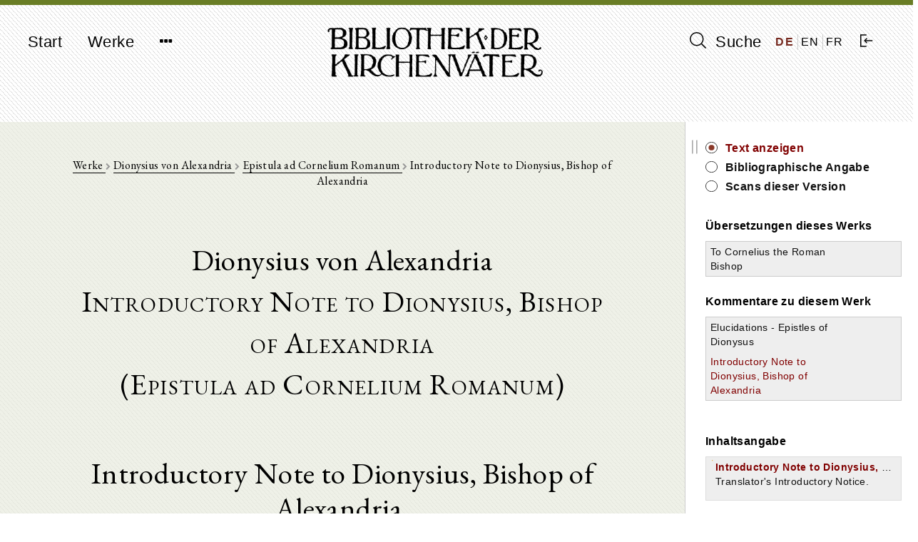

--- FILE ---
content_type: text/html; charset=UTF-8
request_url: https://bkv.unifr.ch/de/works/cpg-1553/versions/introductory-note-to-dionysius-bishop-of-alexandria/divisions/1
body_size: 8442
content:
<!doctype html>
<html lang="de">
    <head>
        <meta charset="utf-8">
<meta http-equiv="X-UA-Compatible" content="IE=edge">
<meta name="viewport" content="width=device-width, initial-scale=1">

<!-- CSRF Token -->
<meta name="csrf-token" content="dqNrGobexRVImX85r4h80jTA6qzBjoM1RGPTd4kr">

<title>Bibliothek der Kirchenväter</title>

<!-- Styles -->
<link href="/css/frontend.css?id=7351133de361f87da3df" rel="stylesheet">

<!-- Fathom Analytics -->
<script src="https://cdn.usefathom.com/script.js" data-site="JPUEYKSP" defer></script>        <script>
    window.translations = 
        {"auth":{"failed":"These credentials do not match our records.","throttle":"Too many login attempts. Please try again in :seconds seconds."},"messages":{"label.user.name":"Name","label.user.email":"E-mail Address","label.user.password":"Password","label.user.password_confirmation":"Confirm Password","label.author.slug":"Slug","label.author.short_name_de":"Short name (de)","label.author.short_name_en":"Short name (en)","label.author.short_name_fr":"Short name (fr)","label.author.long_name_de":"Long name (de)","label.author.long_name_en":"Long name (en)","label.author.long_name_fr":"Long name (fr)","label.author.biographical_data":"Biographical data","label.author.description":"Description","label.author.manage_works_link":"Works","label.work.slug":"Slug","label.work.identifier":"Identifier","label.work.title_de":"Title (de)","label.work.title_en":"Title (en)","label.work.title_fr":"Title (fr)","label.work.date_de":"Date (de)","label.work.date_en":"Date (en)","label.work.date_fr":"Date (fr)","label.work.not_before":"Not Before","label.work.not_after":"Not After","label.work.manage_versions_link":"Versions","label.version.slug":"Slug","label.version.identifier":"Identifier","label.version.author":"Author","label.version.work":"Belongs to Work(s)","label.version.title":"Title","label.version.version_type":"Type of Version","label.version.version_type_translated":"Type of Version","label.version.date":"Date","label.version.bibliographic_reference":"Bibliographic Reference","label.version.short_reference":"Short Reference","label.version.collaborators":"Collaborators","label.version.language":"Language","label.version.language_id":"Language","label.version.language_name":"Language","label.version.manage_divisions_link":"Divisions","label.related_file.related_files":"Upload Related Files","label.related_file.filename":"File name","label.related_file.size":"Size","label.related_file.type":"File type","label.related_file.uploaded_at":"Uploaded at","label.scan.scans":"Upload Scans","label.scan.filename":"File name","label.scan.thumbnail_uri":"Thumbnail","label.scan.size":"Size","label.scan.type":"File type","label.scan.uploaded_at":"Uploaded at","label.division.markdown_file":"","label.language.name":"Name","label.language.iso_code":"ISO code","label.tag.name_de":"Tag Name (de)","label.tag.name_en":"Tag Name (en)","label.tag.name_fr":"Tag Name (fr)","found_in.short_name":"Short name of author","found_in.long_name":"Long name of author","found_in.biographical_data":"Biographical data of author","found_in.description":"Description of author","found_in.works.identifier":"Identifier of work","found_in.works.title":"Title of work","found_in.works.date":"Date of work","found_in.tags.name":"Tag for author","found_in.works.tags.name":"Tag for work","found_in.works.versions.title":"Title of version","found_in.works.versions.version_type":"Type of version","found_in.works.versions.date":"Date of version","found_in.works.versions.bibliographical_reference":"Bibliographical reference of version","found_in.works.versions.short_reference":"Short reference of version","found_in.works.versions.collaborators":"Collaborators of version","found_in.works.versions.divisions.division_content":"Text of version","search.search_label":"Suche","search.reset_form":"L\u00f6schen","search.enter_search_term":"Suchbegriff eingeben","search.filter_search_results_label":"Resultate filtern","search.filter_search_tooltip":"Es werden nur Werke angezeigt, welche alle ausgew\u00e4hlten Schlagw\u00f6rter enthalten.","search.reset_filters":"Filter zur\u00fccksetzen","search.sort_by":"Sortieren nach","search.no_results":"Keine Resultate gefunden.","search.chapters":"Abschnitt|Abschnitte","search.results_found":"Resultat|Resultate","search.show_more":"Mehr anzeigen","search.show_less":"Weniger anzeigen","search.help_modal.title":"Anleitung zur Suche","search.help_modal.body":"\n        <p class=\"mt-4\">\n            Suchbegriffe k\u00f6nnen mit den Schl\u00fcsselw\u00f6rtern <strong>AND<\/strong>, <strong>OR<\/strong> und <strong>NOT<\/strong> kombiniert werden. Beispiele:\n        <\/p>\n        <ul>\n            <li>\n                Suche nach: <strong>Augustinus OR Confessiones<\/strong>: findet alle Texte, in denen entweder <em>Augustinus<\/em> oder <em>Confessiones<\/em> vorkommt\n            <\/li>\n            <li>\n                Suche nach: <strong>Augustinus AND Confessiones<\/strong>: findet alle Texte, in denen sowohl <em>Augustinus<\/em> und <em>Confessiones<\/em> vorkommt\n            <\/li>\n            <li>\n                Suche nach: <strong>Augustinus NOT Confessiones<\/strong>: findet alle Texte, in denen zwar <em>Augustinus<\/em>, aber nicht <em>Confessiones<\/em> vorkommt\n            <\/li>\n        <\/ul>\n\n        <p class=\"mt-4\">\n            Suchtext in Anf\u00fchrungszeichen findet Text in der eingegebenen Reihenfolge der Suchw\u00f6rter. Beispiel:\n        <\/p>\n        <ul>\n            <li>\n                Suche nach: <strong>Summe der Theologie<\/strong>: findet alle Texte, in denen <em>Summe<\/em> oder <em>Theologie<\/em> vorkommt\n            <\/li>\n            <li>\n                Suche nach: <strong>\"Summe der Theologie\"<\/strong>: findet nur Texte, in denen <em>Summe der Theologie<\/em> exakt so vorkommt\n            <\/li>\n        <\/ul>\n    ","search.help_modal.secondary_button":"Schliessen","search.search_in.all_metadata":"Alle Metadaten","search.search_in.author_names":"Autorennamen","search.search_in.work_titles":"Werktitel","search.search_in.text_content":"Textinhalte","search.sort_by.text_title":"Texttitel","search.sort_by.author_name":"Autorenname","search.sort_by.work_title":"Werktitel","search.sort_by.date_of_work":"Datum des Werk","search.no_author":"Kein Autor","filter.all":"Alle","filter.author_name_de":"Autor","filter.author_tags_de":"Schlagw\u00f6rter Autoren","filter.work_title_de":"Werktitel","filter.work_date_de":"Datum des Werks","filter.work_languages":"Sprache des Werks","filter.work_tags_de":"Schlagw\u00f6rter Werke","filter.version_type":"Art des Textes","filter.version_date":"Datum des Textes","filter.version_language":"Sprache des Textes","filter.reset_all_filters":"Alle Filter zur\u00fccksetzen","commentary":"Kommentar","edition":"Edition","translation":"\u00dcbersetzung","deu":"Deutsch","eng":"Englisch","fra":"Franz\u00f6sisch","grc":"Griechisch","ita":"Italienisch","cop":"Koptisch","lat":"Lateinisch","facet_value.Alle":"Alle","facet_value.commentary":"Kommentar","facet_value.edition":"Edition","facet_value.translation":"\u00dcbersetzung","facet_value.deu":"Deutsch","facet_value.eng":"Englisch","facet_value.fra":"Franz\u00f6sisch","facet_value.grc":"Griechisch","facet_value.ita":"Italienisch","facet_value.cop":"Koptisch","facet_value.lat":"Lateinisch","works.works":"Werke","works.no_works_for_author":"Keine Werke f\u00fcr diesen Autor.","works.edit_work":"Werk bearbeiten","works.identifier":"Schl\u00fcssel","works.date":"Datum","works.versions":"Texte","version.bibliographic_reference":"Bibliographische Angabe","version.collaborators":"Mitarbeiter","version.text":"Text","version.contents":"Inhaltsangabe","version.show_text":"Text anzeigen","version.show_scans":"Scans des Textes","version.edit_version":"Version bearbeiten","version.other_works":"Andere Werke","version.editions":"Editionen dieses Werks","version.translations":"\u00dcbersetzungen dieses Werks","version.commentaries":"Kommentare zu diesem Werk","scans.all_scans":"Alle Scans","scans.index":"Index","scans.first_scan":"Erster Scan","scans.last_scan":"Letzter Scan","scans.next_scan":"Zur\u00fcck","scans.previous_scan":"Weiter","scans.no_scans_for_version":"Es gibt keine Scans zu diesem Text.","collapse_all":"Alle zuklappen","expand_all":"Alle aufklappen","divisions.previous_division":"Vorheriger Abschnitt","divisions.next_division":"N\u00e4chster Abschnitt","divisions.print":"Drucken","divisions.report_error":"Fehler melden","divisions.edit_division":"Abschnitt bearbeiten","divisions.about_division":"\u00dcber diese Version","divisions.bibliographic_reference_and_contents":"Bibliographische Angabe und Inhaltsverzeichnis","divisions.version_scans":"Scans dieser Version","divisions.other_versions":"Andere Versionen dieses Werks","divisions.compare":"vergleichen","divisions.hide":"ausblenden","divisions.left_version":"Text links","divisions.right_version":"Text rechts","navigation.start":"Start","navigation.works":"Werke","navigation.search":"Suche","navigation.logout":"Ausloggen","navigation.about.introduction":"Einf\u00fchrung","navigation.about.guide":"Anleitung","navigation.about.collaborate":"Mitarbeit","navigation.about.credits":"Sponsoren \/ Mitarbeiter","navigation.about.copyrights":"Copyrights","navigation.about.contact":"Kontakt","navigation.about.imprint":"Impressum","navigation.about.privacy":"Datenschutzerkl\u00e4rung","footer.faculty_and_institute":"Theologische Fakult\u00e4t, Patristik und Geschichte der alten Kirche"},"pagination":{"previous":"&laquo; Zur\u00fcck","next":"Weiter &raquo;"},"passwords":{"password":"Passwords must be at least six characters and match the confirmation.","reset":"Your password has been reset!","sent":"We have e-mailed your password reset link!","token":"This password reset token is invalid.","user":"We can't find a user with that e-mail address."},"validation":{"accepted":"The :attribute must be accepted.","active_url":"The :attribute is not a valid URL.","after":"The :attribute must be a date after :date.","after_or_equal":"The :attribute must be a date after or equal to :date.","alpha":"The :attribute may only contain letters.","alpha_dash":"The :attribute may only contain letters, numbers, and dashes.","alpha_num":"The :attribute may only contain letters and numbers.","array":"The :attribute must be an array.","before":"The :attribute must be a date before :date.","before_or_equal":"The :attribute must be a date before or equal to :date.","between":{"numeric":"The :attribute must be between :min and :max.","file":"The :attribute must be between :min and :max kilobytes.","string":"The :attribute must be between :min and :max characters.","array":"The :attribute must have between :min and :max items."},"boolean":"The :attribute field must be true or false.","confirmed":"The :attribute confirmation does not match.","date":"The :attribute is not a valid date.","date_format":"The :attribute does not match the format :format.","different":"The :attribute and :other must be different.","digits":"The :attribute must be :digits digits.","digits_between":"The :attribute must be between :min and :max digits.","dimensions":"The :attribute has invalid image dimensions.","distinct":"The :attribute field has a duplicate value.","email":"The :attribute must be a valid email address.","exists":"The selected :attribute is invalid.","file":"The :attribute must be a file.","filled":"The :attribute field must have a value.","image":"The :attribute must be an image.","in":"The selected :attribute is invalid.","in_array":"The :attribute field does not exist in :other.","integer":"The :attribute must be an integer.","ip":"The :attribute must be a valid IP address.","ipv4":"The :attribute must be a valid IPv4 address.","ipv6":"The :attribute must be a valid IPv6 address.","json":"The :attribute must be a valid JSON string.","max":{"numeric":"The :attribute may not be greater than :max.","file":"The :attribute may not be greater than :max kilobytes.","string":"The :attribute may not be greater than :max characters.","array":"The :attribute may not have more than :max items."},"mimes":"The :attribute must be a file of type: :values.","mimetypes":"The :attribute must be a file of type: :values.","min":{"numeric":"The :attribute must be at least :min.","file":"The :attribute must be at least :min kilobytes.","string":"The :attribute must be at least :min characters.","array":"The :attribute must have at least :min items."},"not_in":"The selected :attribute is invalid.","numeric":"The :attribute must be a number.","present":"The :attribute field must be present.","regex":"The :attribute format is invalid.","required":"The :attribute field is required.","required_if":"The :attribute field is required when :other is :value.","required_unless":"The :attribute field is required unless :other is in :values.","required_with":"The :attribute field is required when :values is present.","required_with_all":"The :attribute field is required when :values is present.","required_without":"The :attribute field is required when :values is not present.","required_without_all":"The :attribute field is required when none of :values are present.","same":"The :attribute and :other must match.","size":{"numeric":"The :attribute must be :size.","file":"The :attribute must be :size kilobytes.","string":"The :attribute must be :size characters.","array":"The :attribute must contain :size items."},"string":"The :attribute must be a string.","timezone":"The :attribute must be a valid zone.","unique":"The :attribute has already been taken.","uploaded":"The :attribute failed to upload.","url":"The :attribute format is invalid.","strong_password":"The password must contain at least one uppercase character, one lowercase character, one number and one special character.","markdown_structure":"The uploaded markdown file does not conform to the same structure as previously uploaded versions. Please make any necessary structural changes to the markdown file before re-uploading.","attributes":[]}};
</script>
    </head>

    <body class="">
        <div id="app" class="d-flex flex-column full-height">
            <header>
                <nav class="navbar navbar-expand-md navbar-light bg-light">
  <div class="container d-flex justify-content align-items-start">
    <button class="navbar-toggler" type="button" data-toggle="collapse" data-target="#navbarNavDropdown" aria-controls="navbarNavDropdown" aria-expanded="false" aria-label="Toggle navigation">
      <span class="navbar-toggler-icon"></span>
    </button>

    <div class="collapse navbar-collapse" id="navbarNavDropdown">
      <ul class="navbar-nav">
        <li class="nav-item">
          <a class="nav-link" href="https://bkv.unifr.ch">Start</a>
        </li>
        <li class="nav-item">
          <a class="nav-link" href="https://bkv.unifr.ch/works">
            Werke
          </a>
        </li>
        <li class="nav-item dropdown no">
          <a class="nav-link" href="#" id="navbarDropdownMenuLink" data-toggle="dropdown" aria-haspopup="true" aria-expanded="false">
            <i class="fa fa-ellipsis-h"></i>
          </a>
          <div class="dropdown-menu drop" aria-labelledby="navbarDropdownMenuLink">
            <a class="dropdown-item" href="https://bkv.unifr.ch/about/introduction">
              Einführung
            </a>
            <a class="dropdown-item" href="https://bkv.unifr.ch/about/guide">
              Anleitung
            </a>
            <a class="dropdown-item" href="https://bkv.unifr.ch/about/collaborate">
              Mitarbeit
            </a>
            <a class="dropdown-item" href="https://bkv.unifr.ch/about/credits">
              Sponsoren / Mitarbeiter
            </a>
            <a class="dropdown-item" href="https://bkv.unifr.ch/about/copyrights">
              Copyrights
            </a>
            <a class="dropdown-item" href="https://bkv.unifr.ch/about/contact">
              Kontakt
            </a>
            <a class="dropdown-item" href="https://bkv.unifr.ch/about/imprint">
              Impressum
            </a>
          </div>
        </li>
      </ul>
    </div>

    <div class="navbar-app-name d-none d-lg-inline">
      <a href="https://bkv.unifr.ch">
        <img src="/img/logo.png" alt="Bibliothek der Kirchenväter">
      </a>
    </div>

    <div class="d-flex align-items-center" id="navigation-right">
      <div class="nav-item">
        <a class="nav-link" href="https://bkv.unifr.ch/search">
          <i class="ico-search" aria-hidden="true"></i> Suche
        </a>
      </div>
      
      <div class="d-flex justify-content-around align-items-center" id="language-switcher">
                  <a href="/de/works/cpg-1553/versions/introductory-note-to-dionysius-bishop-of-alexandria/divisions/1" class="active">
            DE
          </a>
                  <a href="/en/works/cpg-1553/versions/introductory-note-to-dionysius-bishop-of-alexandria/divisions/1" class="">
            EN
          </a>
                  <a href="/fr/works/cpg-1553/versions/introductory-note-to-dionysius-bishop-of-alexandria/divisions/1" class="">
            FR
          </a>
              </div>

              <div class="nav-item">
          <a class="nav-link" href="https://bkv.unifr.ch/auth/login">
            <i class="ico-login" aria-hidden="true"></i>
          </a>
        </div>
          </div>
  </div>
</nav>
            </header>

            <main class="container mt-4 mb-5">
                

<content-with-sidebar>
	<div slot="content-left">
		<div class="col-md-10 offset-md-1 division-view-container print-full-width">
			<div class="d-flex flex-column align-items-center detail-view-header">
				<div class="detail-view-breadcrumb-header">
					<a href="https://bkv.unifr.ch/works">
						Werke
					</a>
					
					<i class="fa fa-chevron-right"></i>
					
											<a href="https://bkv.unifr.ch/works?authorName=Dionysius+von+Alexandria">
							Dionysius von Alexandria 
						</a>
						
						<i class="fa fa-chevron-right"></i>
										
					<a href="https://bkv.unifr.ch/works/cpg-1553">
						Epistula ad Cornelium Romanum
					</a>

											<i class="fa fa-chevron-right"></i>
					
						Introductory Note to Dionysius, Bishop of Alexandria
									</div>

																						<div class="author-info-header">
								Dionysius von Alexandria 
							</div>
													
					<div class="version-info-header">
						Introductory Note to Dionysius, Bishop of Alexandria
					</div>
		
											<div class="work-info-header">
							(Epistula ad Cornelium Romanum)
						</div>
											
																</div>
		
			<div class="">
				<h1>Introductory Note to Dionysius, Bishop of Alexandria.</h1>
<hr />
<p>[a.d. 200-265.] The great Origen had twin children in Gregory and Dionysius. Their lives ran in parallel lines, and are said to have ended on the same day; and nobly did they sustain the dignity and orthodoxy of the pre-eminent school which was soon to see its bright peculiar star in Athanasius. Dionysius is supposed to have been a native of Alexandria, of heathen parentage, and of a family possessed of wealth and honourable rank. Early in life he seems to have been brought under the influence of certain presbyters; and a voice seemed to speak to him in a vision <sup id="fnref1:607"><a href="#fn:607" class="footnote-ref">1</a></sup> encouraging him to &quot;prove all things, and hold fast that which is good.&quot; We find him at the feet of Origen a diligent pupil, and afterwards, as a presbyter, succeeding Heraclas (a.d. 232) as the head of the school, sitting in Origen's seat. For about fifteen years he further illuminated this illustrious chair; and then, in ripe years, about a.d. 246, he succeeded Heraclas again as bishop of Alexandria, at that time, beyond all comparison, the greatest and the most powerful See of Christendom.</p>
<p>For a year or two he fed his flock in peace; but then troubles broke in upon his people, even under the kindly reign of Philip. Things grew worse, till under Decius the eighth persecution was let loose throughout the empire. Like Cyprian, Dionysius retired for a season, upon like considerations, but not until he had been arrested and providentially delivered from death in a singular manner. On returning to his work, he found the Church greatly disturbed by the questions concerning the lapsed, with which Cyprian's history has made us acquainted. In the letter to Fabius will be found details of the earlier persecution, and in that against Germanus are interesting facts of his own experience. The Epistle to the Alexandrians contains very full particulars of the pestilence which succeeded these calamities; and it is especially noteworthy as contrasting the humanity and benevolence of Christians with the cruel and cowardly indifference of the pagans towards the dying and the dead. Seditions and tumults followed, on which we have our author's reflections in the Epistle to Hierax, with not a few animated touches of description concerning the condition of Alexandria after such desolations. In the affair of Cyprian with Stephen he stood by the great Carthaginian doctor, and maintained the positions expressed in the letter of Firmilian. <sup id="fnref1:608"><a href="#fn:608" class="footnote-ref">2</a></sup> Wars, pestilences, and the irruptions of barbarians, make up the history of the residue of the period, through which Dionysius was found a &quot;burning and a shining light&quot; to the Church; his great influence extending throughout the East, and to the West also. I may leave the residue of his story to the introductory remarks of the translator, and to his valuable annotations, to which it will not be necessary for me to add many of my own. But I must find room to express my admiration for his character, which was never found wanting amid many terrible trials of character and of faith itself. His pen was never idle; his learning and knowledge of the Scriptures are apparent, even in the fragments that have come down to us; his fidelity to the traditions received from Origen and Heraclas are not less conspicuous; and in all his dealings with his brethren of the East and West there reigns over his conduct that pure spirit of the Gospel which proves that the virgin-age of the Church was not yet of the past. A beautiful moderation and breadth of sympathy distinguish his episcopal utterances; and, great as was his diocese, he seems equally devoid of prelatic pride and of that wicked ambition which too soon after the martyr-ages proved the bane of the Church's existence. The following is the</p>
<div class="footnotes">
<hr />
<ol>
<li id="fn:607">
<p>Epistle to Philemon, infra.&#160;<a href="#fnref1:607" rev="footnote" class="footnote-backref">&#8617;</a></p>
</li>
<li id="fn:608">
<p>Vol. v. p. 390, this series.&#160;<a href="#fnref1:608" rev="footnote" class="footnote-backref">&#8617;</a></p>
</li>
</ol>
</div>
			</div>
		
			<div class="ornament">
				<img src="/img/pattern.png" alt="pattern" />
			</div>
		
			<div class="division-footer d-flex justify-content-between no-print">
				<navigation-button
					direction="backward"
					url="https://bkv.unifr.ch/works/cpg-1553/versions/introductory-note-to-dionysius-bishop-of-alexandria/divisions"
					classes="prev btn btn-sm btn-white disabled"
					:navigate-by-keyboard="true"
					:disabled="true">
					<template><i class="fa fa-chevron-left"></i></template>
				</navigation-button>
				
				<div class="d-flex justify-content-between">
					<print-button class="mr-2">
						<i class="fa fa-print"></i><span class="d-none d-lg-inline-block">&nbsp;&nbsp;Drucken</span>
					</print-button>

					
					<a href="mailto:gregor.emmenegger@unifr.ch?subject=Bibliothek%20der%20Kirchenväter:%20Fehler%20melden&body=Seite:%20https://bkv.unifr.ch/de/works/cpg-1553/versions/introductory-note-to-dionysius-bishop-of-alexandria/divisions/1%0A%0A%20%5BBeschreibung%20des%20Fehlers%5D" class="btn btn-sm btn-white">
						<i class="fa fa-envelope-o"></i><span class="d-none d-lg-inline-block">&nbsp;&nbsp;Fehler melden</span>
					</a>
				</div>
				
				<navigation-button
					direction="forward"
					url="https://bkv.unifr.ch/works/cpg-1553/versions/introductory-note-to-dionysius-bishop-of-alexandria/divisions/2"
					classes="next btn btn-sm btn-white"
					:navigate-by-keyboard="true"
					:disabled="false">
					<template><i class="fa fa-chevron-right"></i></template>
				</navigation-button>

			</div>
				
		</div>
	</div>

	<div slot="sidebar-right">
		<div class="no-print sidebar-container">
			
			<div class="division-view-sidebar">
		
					<div class="division-view-sidebar-info-panel">
						<ul>
							<li>
								<span>
									<a class="active" href="https://bkv.unifr.ch/works/cpg-1553/versions/introductory-note-to-dionysius-bishop-of-alexandria/divisions/1">
									Text anzeigen
									</a>
								</span>
							</li>
							<li>
								<span>
									<a class="" href="https://bkv.unifr.ch/works/cpg-1553/versions/introductory-note-to-dionysius-bishop-of-alexandria">
									Bibliographische Angabe
									</a>
								</span>
							</li>
							<li>
								<span>
									<a class="" href="https://bkv.unifr.ch/works/cpg-1553/versions/introductory-note-to-dionysius-bishop-of-alexandria/scans">
									Scans dieser Version
									</a>
								</span>
							</li>
						</ul>
													
					</div>

																															 
								<div class="division-view-sidebar-section-header">
									Übersetzungen dieses Werks
								</div>
							
								<table class="mb-4">
																													<tr>
											<td class="other-version-title-table-cell">
												<a href="https://bkv.unifr.ch/works/cpg-1553/versions/to-cornelius-the-roman-bishop/divisions" class="">
													To Cornelius the Roman Bishop
												</a>
											</td>
											<td class="other-version-compare-button-table-cell">
																							</td>
										</tr>
																	</table>
																				 
								<div class="division-view-sidebar-section-header">
									Kommentare zu diesem Werk
								</div>
							
								<table class="mb-4">
																													<tr>
											<td class="other-version-title-table-cell">
												<a href="https://bkv.unifr.ch/works/cpg-1553/versions/elucidations-epistles-of-dionysus/divisions" class="">
													Elucidations - Epistles of Dionysus
												</a>
											</td>
											<td class="other-version-compare-button-table-cell">
																							</td>
										</tr>
																													<tr>
											<td class="other-version-title-table-cell">
												<a href="https://bkv.unifr.ch/works/cpg-1553/versions/introductory-note-to-dionysius-bishop-of-alexandria/divisions" class="active">
													Introductory Note to Dionysius, Bishop of Alexandria
												</a>
											</td>
											<td class="other-version-compare-button-table-cell">
																							</td>
										</tr>
																	</table>
																				
				<br />
		
										<div class="division-view-sidebar-section-header">
						Inhaltsangabe
					</div>

					<scroll-view class="pl-2 pr-2 pt-1">
						<div v-if="!$data" class="fa fa-circle-o-notch fa-spin fa-3x fa-fw navigation-tree-loading-indicator"></div>

						<collapsible-tree
							:data="[{&quot;id&quot;:190152,&quot;parent&quot;:&quot;#&quot;,&quot;depth&quot;:0,&quot;division_id&quot;:1,&quot;title&quot;:&quot;Introductory Note to Dionysius, Bishop of Alexandria.&quot;,&quot;has_valid_content&quot;:1,&quot;text&quot;:&quot;&lt;span class=&#039;node-content&#039; data-node-id=&#039;1&#039;&gt;Introductory Note to Dionysius, Bishop of Alexandria.&lt;\/span&gt;&quot;,&quot;a_attr&quot;:{&quot;href&quot;:&quot;\/works\/cpg-1553\/versions\/introductory-note-to-dionysius-bishop-of-alexandria\/divisions\/1&quot;,&quot;title&quot;:&quot;Introductory Note to Dionysius, Bishop of Alexandria.&quot;}},{&quot;id&quot;:190153,&quot;parent&quot;:&quot;#&quot;,&quot;depth&quot;:0,&quot;division_id&quot;:2,&quot;title&quot;:&quot;Translator&#039;s Introductory Notice.&quot;,&quot;has_valid_content&quot;:1,&quot;text&quot;:&quot;&lt;span class=&#039;node-content&#039; data-node-id=&#039;2&#039;&gt;Translator&#039;s Introductory Notice.&lt;\/span&gt;&quot;,&quot;a_attr&quot;:{&quot;href&quot;:&quot;\/works\/cpg-1553\/versions\/introductory-note-to-dionysius-bishop-of-alexandria\/divisions\/2&quot;,&quot;title&quot;:&quot;Translator&#039;s Introductory Notice.&quot;}}]"
							:active-node-id="190152"
							:expand-all-nodes="false">
						</collapsible-tree>
					</scroll-view>
							</div>
		</div>	</div>
</content-with-sidebar>

            </main>

            <footer class="mt-auto">
                <div id="copyright" class="container">
	<div class="row">
		<div class="col-md-4 mb-1">
			<a href="https://www3.unifr.ch/theo/de/" class="no" rel="external"><img src="/img/logo-unifr.png" alt="" width="250" class="mb-2"></a>
		</div>
		<div class="col-md-5 mb-1">
			<p>Theologische Fakultät, Patristik und Geschichte der alten Kirche<br>
			Miséricorde, Av. Europe 20, CH 1700 Fribourg</p>
		</div>
		<div class="col-md-3 mb-1">
  			<p>© 2026 Gregor Emmenegger<br>
  				<a class="no-print" href="https://bkv.unifr.ch/about/imprint">Impressum</a><br>
					<a class="no-print" href="https://bkv.unifr.ch/about/privacy">Datenschutzerklärung</a>
				</p>
		</div>
	</div>
</div>            </footer>
        </div>

        <script src="/js/app.js?id=818ba1498fb1de7c830f" defer></script>
    </body>
</html>